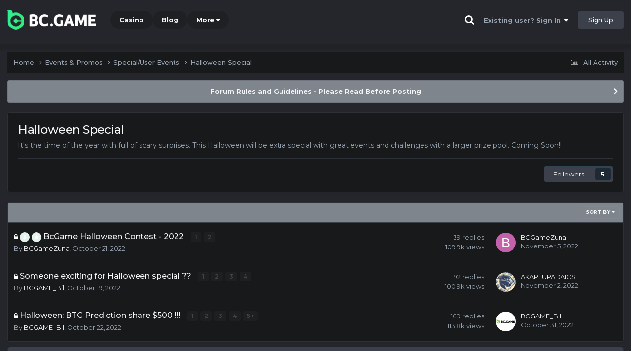

--- FILE ---
content_type: text/html;charset=UTF-8
request_url: https://forum.bcgame.ai/forum/102-halloween-special/
body_size: 11105
content:
<!DOCTYPE html><html lang="en-US" dir="ltr"><head><title>Halloween Special - BC.Game Forum - A Cryptocurrency and Gaming Community</title>
		
			<!-- Global site tag (gtag.js) - Google Analytics -->
<script async src="https://www.googletagmanager.com/gtag/js?id=UA-155732335-1"></script>
<script>
  window.dataLayer = window.dataLayer || [];
  function gtag(){dataLayer.push(arguments);}
  gtag('js', new Date());

  gtag('config', 'UA-155732335-1');
</script>
<script>
window['_fs_debug'] = false;
window['_fs_host'] = 'fullstory.com';
window['_fs_script'] = 'edge.fullstory.com/s/fs.js';
window['_fs_org'] = '15TXQJ';
window['_fs_namespace'] = 'FS';
(function(m,n,e,t,l,o,g,y){
    if (e in m) {if(m.console && m.console.log) { m.console.log('FullStory namespace conflict. Please set window["_fs_namespace"].');} return;}
    g=m[e]=function(a,b,s){g.q?g.q.push([a,b,s]):g._api(a,b,s);};g.q=[];
    o=n.createElement(t);o.async=1;o.crossOrigin='anonymous';o.src='https://'+_fs_script;
    y=n.getElementsByTagName(t)[0];y.parentNode.insertBefore(o,y);
    g.identify=function(i,v,s){g(l,{uid:i},s);if(v)g(l,v,s)};g.setUserVars=function(v,s){g(l,v,s)};g.event=function(i,v,s){g('event',{n:i,p:v},s)};
    g.anonymize=function(){g.identify(!!0)};
    g.shutdown=function(){g("rec",!1)};g.restart=function(){g("rec",!0)};
    g.log = function(a,b){g("log",[a,b])};
    g.consent=function(a){g("consent",!arguments.length||a)};
    g.identifyAccount=function(i,v){o='account';v=v||{};v.acctId=i;g(o,v)};
    g.clearUserCookie=function(){};
    g.setVars=function(n, p){g('setVars',[n,p]);};
    g._w={};y='XMLHttpRequest';g._w[y]=m[y];y='fetch';g._w[y]=m[y];
    if(m[y])m[y]=function(){return g._w[y].apply(this,arguments)};
    g._v="1.3.0";
})(window,document,window['_fs_namespace'],'script','user');
</script>

		
		<!--[if lt IE 9]>
			<link rel="stylesheet" type="text/css" href="https://forum.bcgame.ai/uploads/css_built_2/24429f45f01117553d64a85a9ea402c8_ie8.css">
		    <script src="//forum.bcgame.ai/applications/core/interface/html5shiv/html5shiv.js"></script>
		<![endif]-->
		
<meta charset="utf-8">

	<meta name="viewport" content="width=device-width, initial-scale=1">


	
	
		<meta property="og:image" content="https://forum.bcgame.ai/uploads/monthly_2021_03/forum_share.jpg.6f1830487fcb9c529837cd03cc23b8af.jpg">
	


	<meta name="twitter:card" content="summary_large_image" />


	
		<meta name="twitter:site" content="@bcgame" />
	


	
		
	

	
		
			
				<meta name="description" content="It&#039;s the time of the year with full of scary surprises. This Halloween will be extra special with great events and challenges with a larger prize pool. Coming Soon!!">
			
		
	

	
		
			
				<meta property="og:title" content="Halloween Special">
			
		
	

	
		
			
				<meta property="og:description" content="It&#039;s the time of the year with full of scary surprises. This Halloween will be extra special with great events and challenges with a larger prize pool. Coming Soon!!">
			
		
	

	
		
			
				<meta property="og:url" content="https://forum.bcgame.ai/forum/102-halloween-special/">
			
		
	

	
		
			
				<meta property="og:site_name" content="BC.Game Forum - A Cryptocurrency and Gaming Community">
			
		
	

	
		
			
				<meta property="og:locale" content="en_US">
			
		
	


	
		<link rel="canonical" href="https://forum.bcgame.ai/forum/102-halloween-special/" />
	

<link rel="alternate" type="application/rss+xml" title="Halloween Special Latest Topics" href="https://forum.bcgame.ai/forum/102-halloween-special.xml/" />


<link rel="manifest" href="/manifest.webmanifest/">
<meta name="msapplication-config" content="https://forum.bcgame.ai/browserconfig.xml/">
<meta name="msapplication-starturl" content="/">
<meta name="application-name" content="">
<meta name="apple-mobile-web-app-title" content="">

	<meta name="theme-color" content="#000000">


	<meta name="msapplication-TileColor" content="#000000">


	<link rel="mask-icon" href="https://forum.bcgame.ai/uploads/monthly_2019_12/512_svg.ecc091ccadd2b1602984e62049e943e7" color="#202e39">




	

	
		
			<link rel="icon" sizes="36x36" href="https://forum.bcgame.ai/uploads/monthly_2025_05/android-chrome-36x36.png">
		
	

	
		
			<link rel="icon" sizes="48x48" href="https://forum.bcgame.ai/uploads/monthly_2025_05/android-chrome-48x48.png">
		
	

	
		
			<link rel="icon" sizes="72x72" href="https://forum.bcgame.ai/uploads/monthly_2025_05/android-chrome-72x72.png">
		
	

	
		
			<link rel="icon" sizes="96x96" href="https://forum.bcgame.ai/uploads/monthly_2025_05/android-chrome-96x96.png">
		
	

	
		
			<link rel="icon" sizes="144x144" href="https://forum.bcgame.ai/uploads/monthly_2025_05/android-chrome-144x144.png">
		
	

	
		
			<link rel="icon" sizes="192x192" href="https://forum.bcgame.ai/uploads/monthly_2025_05/android-chrome-192x192.png">
		
	

	
		
			<link rel="icon" sizes="256x256" href="https://forum.bcgame.ai/uploads/monthly_2025_05/android-chrome-256x256.png">
		
	

	
		
			<link rel="icon" sizes="384x384" href="https://forum.bcgame.ai/uploads/monthly_2025_05/android-chrome-384x384.png">
		
	

	
		
			<link rel="icon" sizes="512x512" href="https://forum.bcgame.ai/uploads/monthly_2025_05/android-chrome-512x512.png">
		
	

	
		
			<meta name="msapplication-square70x70logo" content="https://forum.bcgame.ai/uploads/monthly_2025_05/msapplication-square70x70logo.png"/>
		
	

	
		
			<meta name="msapplication-TileImage" content="https://forum.bcgame.ai/uploads/monthly_2025_05/msapplication-TileImage.png"/>
		
	

	
		
			<meta name="msapplication-square150x150logo" content="https://forum.bcgame.ai/uploads/monthly_2025_05/msapplication-square150x150logo.png"/>
		
	

	
		
			<meta name="msapplication-wide310x150logo" content="https://forum.bcgame.ai/uploads/monthly_2025_05/msapplication-wide310x150logo.png"/>
		
	

	
		
			<meta name="msapplication-square310x310logo" content="https://forum.bcgame.ai/uploads/monthly_2025_05/msapplication-square310x310logo.png"/>
		
	

	
		
			
				<link rel="apple-touch-icon" href="https://forum.bcgame.ai/uploads/monthly_2025_05/apple-touch-icon-57x57.png">
			
		
	

	
		
			
				<link rel="apple-touch-icon" sizes="60x60" href="https://forum.bcgame.ai/uploads/monthly_2025_05/apple-touch-icon-60x60.png">
			
		
	

	
		
			
				<link rel="apple-touch-icon" sizes="72x72" href="https://forum.bcgame.ai/uploads/monthly_2025_05/apple-touch-icon-72x72.png">
			
		
	

	
		
			
				<link rel="apple-touch-icon" sizes="76x76" href="https://forum.bcgame.ai/uploads/monthly_2025_05/apple-touch-icon-76x76.png">
			
		
	

	
		
			
				<link rel="apple-touch-icon" sizes="114x114" href="https://forum.bcgame.ai/uploads/monthly_2025_05/apple-touch-icon-114x114.png">
			
		
	

	
		
			
				<link rel="apple-touch-icon" sizes="120x120" href="https://forum.bcgame.ai/uploads/monthly_2025_05/apple-touch-icon-120x120.png">
			
		
	

	
		
			
				<link rel="apple-touch-icon" sizes="144x144" href="https://forum.bcgame.ai/uploads/monthly_2025_05/apple-touch-icon-144x144.png">
			
		
	

	
		
			
				<link rel="apple-touch-icon" sizes="152x152" href="https://forum.bcgame.ai/uploads/monthly_2025_05/apple-touch-icon-152x152.png">
			
		
	

	
		
			
				<link rel="apple-touch-icon" sizes="180x180" href="https://forum.bcgame.ai/uploads/monthly_2025_05/apple-touch-icon-180x180.png">
			
		
	

		


	<link rel="preconnect" href="https://fonts.googleapis.com">
	<link rel="preconnect" href="https://fonts.gstatic.com" crossorigin>
	
		<link href="https://fonts.googleapis.com/css2?family=Montserrat:wght@300;400;500;600;700&display=swap" rel="stylesheet">
	



	<link rel='stylesheet' href='https://forum.bcgame.ai/uploads/css_built_2/8385ec6d00129bbfed4c2ee4077f2066_framework.css?v=19f4b6caf91747118518' media='all'>

	<link rel='stylesheet' href='https://forum.bcgame.ai/uploads/css_built_2/b0c97323ffb4bbcf008633fd49ab9929_responsive.css?v=19f4b6caf91747118518' media='all'>

	<link rel='stylesheet' href='https://forum.bcgame.ai/uploads/css_built_2/36159757a146503ec01db726e65b4a2f_core.css?v=19f4b6caf91747118518' media='all'>

	<link rel='stylesheet' href='https://forum.bcgame.ai/uploads/css_built_2/31ad7285ed7fe052becb09926e9c93e6_core_responsive.css?v=19f4b6caf91747118518' media='all'>

	<link rel='stylesheet' href='https://forum.bcgame.ai/uploads/css_built_2/79a8f4044087eb6b0fa936419ceca2ab_forums.css?v=19f4b6caf91747118518' media='all'>

	<link rel='stylesheet' href='https://forum.bcgame.ai/uploads/css_built_2/128748e78e437b6e2d7c58b8bdf12316_forums_responsive.css?v=19f4b6caf91747118518' media='all'>





<link rel='stylesheet' href='https://forum.bcgame.ai/uploads/css_built_2/88298183241cfbec298327df5066808c_custom.css?v=19f4b6caf91747118518' media='all'>




		
		

	
	<link rel='shortcut icon' href='https://forum.bcgame.ai/uploads/monthly_2025_05/bc_icon.png' type="image/png">


<!-- Global site tag (gtag.js) - Google Analytics -->
<script async src="https://www.googletagmanager.com/gtag/js?id=G-MBCGPNWVPL"></script>
<script>
  window.dataLayer = window.dataLayer || [];
  function gtag(){dataLayer.push(arguments);}
  gtag('js', new Date());

  gtag('config', 'G-MBCGPNWVPL');
</script>
      	<script src="https://www.googleoptimize.com/optimize.js?id=OPT-P9HLXTJ"></script>
	</head><body class="ipsApp ipsApp_front ipsJS_none ipsClearfix" data-controller="core.front.core.app"  data-message=""  data-pageapp="forums" data-pagelocation="front" data-pagemodule="forums" data-pagecontroller="forums" data-pageid="102" ><a href="#elContent" class="ipsHide" title="Go to main content on this page" accesskey="m">Jump to content</a>
		<div id="ipsLayout_header" class="ipsClearfix">
<!-- nothing to do -->
			





			
<ul id='elMobileNav' class='ipsResponsive_hideDesktop' data-controller='core.front.core.mobileNav'>
	
		
			
			
				
				
			
				
					<li id='elMobileBreadcrumb'>
						<a href='https://forum.bcgame.ai/forum/104-specialuser-events/'>
							<span>Special/User Events</span>
						</a>
					</li>
				
				
			
				
				
			
		
	
	
	
	<li >
		<a data-action="defaultStream" href='https://forum.bcgame.ai/discover/'><i class="fa fa-newspaper-o" aria-hidden="true"></i></a>
	</li>

	

	
		<li class='ipsJS_show'>
			<a href='https://forum.bcgame.ai/search/'><i class='fa fa-search'></i></a>
		</li>
	
</ul>
			<header><div class="ipsLayout_container">
					


<a href='https://forum.bc.game/' id='elLogo' accesskey='1'><img src="https://forum.bcgame.ai/uploads/monthly_2025_05/bc_logo.png.93cc155603514e2773f7f5e93af42de7.png" alt='BC.Game Forum - A Cryptocurrency and Gaming Community'></a>


                  	

	<nav data-controller='core.front.core.navBar' class='ipsNavBar_noSubBars ipsResponsive_showDesktop'>
		<div class='ipsNavBar_primary ipsLayout_container ipsNavBar_noSubBars'>
			<ul data-role="primaryNavBar" class='ipsClearfix'>
				


	
		
		
		<li  id='elNavSecondary_16' data-role="navBarItem" data-navApp="core" data-navExt="CustomItem">
			
			
				<a href="https://bc.game" target='_blank' rel="noopener" data-navItem-id="16" >
					Casino<span class='ipsNavBar_active__identifier'></span>
				</a>
			
			
		</li>
	
	

	
		
		
		<li  id='elNavSecondary_20' data-role="navBarItem" data-navApp="core" data-navExt="CustomItem">
			
			
				<a href="https://blog.bc.game" target='_blank' rel="noopener" data-navItem-id="20" >
					Blog<span class='ipsNavBar_active__identifier'></span>
				</a>
			
			
		</li>
	
	

	
		
		
		<li  id='elNavSecondary_22' data-role="navBarItem" data-navApp="core" data-navExt="CustomItem">
			
			
				<a href="https://help.bc.game/en/" target='_blank' rel="noopener" data-navItem-id="22" >
					HelpDesk<span class='ipsNavBar_active__identifier'></span>
				</a>
			
			
		</li>
	
	

				<li class='ipsHide' id='elNavigationMore' data-role='navMore'>
					<a href='#' data-ipsMenu data-ipsMenu-appendTo='#elNavigationMore' id='elNavigationMore_dropdown'>More</a>
					<ul class='ipsNavBar_secondary ipsHide' data-role='secondaryNavBar'>
						<li class='ipsHide' id='elNavigationMore_more' data-role='navMore'>
							<a href='#' data-ipsMenu data-ipsMenu-appendTo='#elNavigationMore_more' id='elNavigationMore_more_dropdown'>More <i class='fa fa-caret-down'></i></a>
							<ul class='ipsHide ipsMenu ipsMenu_auto' id='elNavigationMore_more_dropdown_menu' data-role='moreDropdown'></ul>
						</li>
					</ul>
				</li>
			</ul>
			

	<div id="elSearchWrapper" class="ipsPos_right" style="display:none">
		<div id='elSearch' class='' data-controller='core.front.core.quickSearch'>
			<form accept-charset='utf-8' action='//forum.bcgame.ai/search/?do=quicksearch' method='post'>
				<input type='search' id='elSearchField' placeholder='Search...' name='q' autocomplete='off'>
				<button class='cSearchSubmit' type="submit"><i class="fa fa-search"></i></button>
				<div id="elSearchExpanded">
					<div class="ipsMenu_title">
						Search In
					</div>
					<ul class="ipsSideMenu_list ipsSideMenu_withRadios ipsSideMenu_small ipsType_normal" data-ipsSideMenu data-ipsSideMenu-type="radio" data-ipsSideMenu-responsive="false" data-role="searchContexts">
						<li>
							<span class='ipsSideMenu_item ipsSideMenu_itemActive' data-ipsMenuValue='all'>
								<input type="radio" name="type" value="all" checked id="elQuickSearchRadio_type_all">
								<label for='elQuickSearchRadio_type_all' id='elQuickSearchRadio_type_all_label'>Everywhere</label>
							</span>
						</li>
						
						
							<li>
								<span class='ipsSideMenu_item' data-ipsMenuValue='forums_topic'>
									<input type="radio" name="type" value="forums_topic" id="elQuickSearchRadio_type_forums_topic">
									<label for='elQuickSearchRadio_type_forums_topic' id='elQuickSearchRadio_type_forums_topic_label'>forums_topic_el</label>
								</span>
							</li>
						
						
							
								<li>
									<span class='ipsSideMenu_item' data-ipsMenuValue='contextual_{&quot;type&quot;:&quot;forums_topic&quot;,&quot;nodes&quot;:102}'>
										<input type="radio" name="type" value='contextual_{&quot;type&quot;:&quot;forums_topic&quot;,&quot;nodes&quot;:102}' id='elQuickSearchRadio_type_contextual_d991cd737f3399bd55b378dceb60f572'>
										<label for='elQuickSearchRadio_type_contextual_d991cd737f3399bd55b378dceb60f572' id='elQuickSearchRadio_type_contextual_d991cd737f3399bd55b378dceb60f572_label'>This Forum</label>
									</span>
								</li>
							
						
						<li data-role="showMoreSearchContexts">
							<span class='ipsSideMenu_item' data-action="showMoreSearchContexts" data-exclude="forums_topic">
								More options...
							</span>
						</li>
					</ul>
					<div class="ipsMenu_title">
						Find results that contain...
					</div>
					<ul class='ipsSideMenu_list ipsSideMenu_withRadios ipsSideMenu_small ipsType_normal' role="radiogroup" data-ipsSideMenu data-ipsSideMenu-type="radio" data-ipsSideMenu-responsive="false" data-filterType='andOr'>
						
							<li>
								<span class='ipsSideMenu_item ipsSideMenu_itemActive' data-ipsMenuValue='or'>
									<input type="radio" name="search_and_or" value="or" checked id="elRadio_andOr_or">
									<label for='elRadio_andOr_or' id='elField_andOr_label_or'><em>Any</em> of my search term words</label>
								</span>
							</li>
						
							<li>
								<span class='ipsSideMenu_item ' data-ipsMenuValue='and'>
									<input type="radio" name="search_and_or" value="and"  id="elRadio_andOr_and">
									<label for='elRadio_andOr_and' id='elField_andOr_label_and'><em>All</em> of my search term words</label>
								</span>
							</li>
						
					</ul>
					<div class="ipsMenu_title">
						Find results in...
					</div>
					<ul class='ipsSideMenu_list ipsSideMenu_withRadios ipsSideMenu_small ipsType_normal' role="radiogroup" data-ipsSideMenu data-ipsSideMenu-type="radio" data-ipsSideMenu-responsive="false" data-filterType='searchIn'>
						<li>
							<span class='ipsSideMenu_item ipsSideMenu_itemActive' data-ipsMenuValue='all'>
								<input type="radio" name="search_in" value="all" checked id="elRadio_searchIn_and">
								<label for='elRadio_searchIn_and' id='elField_searchIn_label_all'>Content titles and body</label>
							</span>
						</li>
						<li>
							<span class='ipsSideMenu_item' data-ipsMenuValue='titles'>
								<input type="radio" name="search_in" value="titles" id="elRadio_searchIn_titles">
								<label for='elRadio_searchIn_titles' id='elField_searchIn_label_titles'>Content titles only</label>
							</span>
						</li>
					</ul>
				</div>
			</form>
		</div>
	</div>

		</div>
	</nav>

					

	<script>
      var url = new URL(document.location.href);
	  var haslogin = url.searchParams.get("haslogin");
      if(haslogin == "1") {
        console.log("Has login at bc.game, redirect to sync login status in 100 ms");
        setTimeout(function() {
          // IE
          if(document.all) {
            document.getElementById("elUserSignIn_menu").getElementsByTagName("button")[0].click();
          }
          // other browser
          else {
            var e = document.createEvent("MouseEvents");
            e.initEvent("click", true, true);
            document.getElementById("elUserSignIn_menu").getElementsByTagName("button")[0].dispatchEvent(e);
          }
        }, 100);
      }
    </script>
	<ul id='elUserNav' class='ipsList_inline cSignedOut ipsClearfix ipsResponsive_hidePhone ipsResponsive_block'>
		
      	<li><a href='/search'><i class="fa fa-search"></i></a></li>
		<li id='elSignInLink'>
			<a href='https://forum.bcgame.ai/login/' data-ipsMenu-closeOnClick="false" data-ipsMenu id='elUserSignIn'>
				Existing user? Sign In &nbsp;<i class='fa fa-caret-down'></i>
			</a>
			
<div id='elUserSignIn_menu' class='ipsMenu ipsMenu_auto ipsHide'>
	<form accept-charset='utf-8' method='post' action='https://forum.bcgame.ai/login/'>
		<input type="hidden" name="csrfKey" value="c25c113fcd762bfac5dab0068ef6328d">
		<input type="hidden" name="ref" value="aHR0cHM6Ly9mb3J1bS5iY2dhbWUuYWkvZm9ydW0vMTAyLWhhbGxvd2Vlbi1zcGVjaWFsLw==">
		<div data-role="loginForm">
			
			
			
				<div class="cLogin_popupSingle">
					
						<div class='ipsPadding:half ipsType_center'>
							

<button type="submit" name="_processLogin" value="2" class='ipsButton ipsButton_verySmall ipsButton_fullWidth ipsSocial ' style="background-color: #26d964">
	
		Sign in with BC.Game
	
</button>
						</div>
					
				</div>
			
		</div>
	</form>
</div>
		</li>
		
			<li>
				
					<a href='https://bc.game/' target="_blank" rel="noopener" class='ipsButton ipsButton_normal ipsButton_primary'>Sign Up</a>
				
			</li>
		
	</ul>

				</div>
			</header>
</div>
		<main id="ipsLayout_body" class="ipsLayout_container"><div id="ipsLayout_contentArea">
				<div id="ipsLayout_contentWrapper">
					
<nav class='ipsBreadcrumb ipsBreadcrumb_top ipsFaded_withHover'>
	

	<ul class='ipsList_inline ipsPos_right'>
		
		<li >
			<a data-action="defaultStream" class='ipsType_light '  href='https://forum.bcgame.ai/discover/'><i class="fa fa-newspaper-o" aria-hidden="true"></i> <span>All Activity</span></a>
		</li>
		
	</ul>

	<ul data-role="breadcrumbList">
		<li>
			<a title="Home" href='https://forum.bcgame.ai/'>
				<span>Home <i class='fa fa-angle-right'></i></span>
			</a>
		</li>
		
		
			<li>
				
					<a href='https://forum.bcgame.ai/forum/48-events-promos/'>
						<span>Events &amp; Promos <i class='fa fa-angle-right' aria-hidden="true"></i></span>
					</a>
				
			</li>
		
			<li>
				
					<a href='https://forum.bcgame.ai/forum/104-specialuser-events/'>
						<span>Special/User Events <i class='fa fa-angle-right' aria-hidden="true"></i></span>
					</a>
				
			</li>
		
			<li>
				
					Halloween Special
				
			</li>
		
	</ul>
</nav>
					
					<div id="ipsLayout_mainArea">
						<a id="elContent"></a>
						
						
						
						

	


	<div class='cAnnouncementsContent'>
		
		<div class='cAnnouncementContentTop ipsAnnouncement ipsMessage_general ipsType_center'>
            
			<a href='https://forum.bcgame.ai/announcement/2-forum-rules-and-guidelines-please-read-before-posting/' data-ipsDialog data-ipsDialog-title="Forum Rules and Guidelines - Please Read Before Posting">Forum Rules and Guidelines - Please Read Before Posting</a>
            
		</div>
		
	</div>



	<div class='cWidgetContainer '  data-role='widgetReceiver' data-orientation='horizontal' data-widgetArea='header'>
		<ul class='ipsList_reset'>
			
				
					
					<li class='ipsWidget ipsWidget_horizontal ipsBox  ipsWidgetHide ipsHide ' data-blockID='plugin_1_htmlwidget_qrb82wnfe' data-blockConfig="true" data-blockTitle="HTML Block" data-blockErrorMessage="This block cannot be shown. This could be because it needs configuring, is unable to show on this page, or will show after reloading this page."  data-controller='core.front.widgets.block'></li>
				
			
		</ul>
	</div>

						




	
	<div class="ipsPageHeader  ipsBox ipsResponsive_pull ipsPadding ipsClearfix" >
		<header>
			
			<h1 class="ipsType_pageTitle">Halloween Special</h1>
			
				



<div class='ipsType_richText ipsType_normal' data-controller='core.front.core.lightboxedImages' >
<p>
	It's the time of the year with full of scary surprises. This Halloween will be extra special with great events and challenges with a larger prize pool. Coming Soon!!
</p>

</div>

			
			
			
				<hr class='ipsHr ipsResponsive_hidePhone' />
				<div class='ipsClearfix ipsResponsive_hidePhone'>
					<div class='ipsPos_right'>
                        
                        



<div data-followApp='forums' data-followArea='forum' data-followID='102' data-controller='core.front.core.followButton'>
	

	<a href='https://forum.bcgame.ai/login/' rel="nofollow" class="ipsFollow ipsPos_middle ipsButton ipsButton_light ipsButton_verySmall " data-role="followButton" data-ipsTooltip title='Sign in to follow this'>
		<span>Followers</span>
		<span class='ipsCommentCount'>5</span>
	</a>

</div>
                    </div>
				</div>
			
		</header>
	</div>
	
	

<div data-controller='forums.front.forum.forumPage'>
	<ul class="ipsToolList ipsToolList_horizontal ipsSpacer_both">
		






	</ul>
	
<div class='ipsBox ipsResponsive_pull' data-baseurl='https://forum.bcgame.ai/forum/102-halloween-special/' data-resort='listResort' data-tableID='topics'  data-controller='core.global.core.table'>
	
		<h2 class='ipsType_sectionTitle ipsHide ipsType_medium ipsType_reset ipsClear'>3 topics in this forum</h2>
	

	
	<div class="ipsButtonBar ipsPad_half ipsClearfix ipsClear">
		

		<ul class="ipsButtonRow ipsPos_right ipsClearfix">
			
				<li>
					<a href="#elSortByMenu_menu" id="elSortByMenu_2bdb2a9ce519b76852017e94b3bd674a" data-role='sortButton' data-ipsMenu data-ipsMenu-activeClass="ipsButtonRow_active" data-ipsMenu-selectable="radio">Sort By <i class="fa fa-caret-down"></i></a>
					<ul class="ipsMenu ipsMenu_auto ipsMenu_withStem ipsMenu_selectable ipsHide" id="elSortByMenu_2bdb2a9ce519b76852017e94b3bd674a_menu">
						
						
							<li class="ipsMenu_item ipsMenu_itemChecked" data-ipsMenuValue="last_post" data-sortDirection='desc'><a href="https://forum.bcgame.ai/forum/102-halloween-special/?sortby=last_post&amp;sortdirection=desc" rel="nofollow">Recently Updated</a></li>
						
							<li class="ipsMenu_item " data-ipsMenuValue="title" data-sortDirection='asc'><a href="https://forum.bcgame.ai/forum/102-halloween-special/?sortby=title&amp;sortdirection=asc" rel="nofollow">Title</a></li>
						
							<li class="ipsMenu_item " data-ipsMenuValue="start_date" data-sortDirection='desc'><a href="https://forum.bcgame.ai/forum/102-halloween-special/?sortby=start_date&amp;sortdirection=desc" rel="nofollow">Start Date</a></li>
						
							<li class="ipsMenu_item " data-ipsMenuValue="views" data-sortDirection='desc'><a href="https://forum.bcgame.ai/forum/102-halloween-special/?sortby=views&amp;sortdirection=desc" rel="nofollow">Most Viewed</a></li>
						
							<li class="ipsMenu_item " data-ipsMenuValue="posts" data-sortDirection='desc'><a href="https://forum.bcgame.ai/forum/102-halloween-special/?sortby=posts&amp;sortdirection=desc" rel="nofollow">Most Replies</a></li>
						
						
							<li class="ipsMenu_item " data-noSelect="true">
								<a href='https://forum.bcgame.ai/forum/102-halloween-special/?advancedSearchForm=1&amp;sortby=forums_topics.last_post&amp;sortdirection=DESC' rel="nofollow" data-ipsDialog data-ipsDialog-title='Custom Sort'>Custom</a>
							</li>
						
					</ul>
				</li>
			
				
		</ul>
		


		<div data-role="tablePagination" class='ipsHide'>
			


		</div>
	</div>
	
	
		
			<ol class='ipsClear ipsDataList cForumTopicTable  cTopicList ' id='elTable_2bdb2a9ce519b76852017e94b3bd674a' data-role="tableRows">
				


	
	

	
	

	
	


	
	
		
		
		
		
			<li class="ipsDataItem ipsDataItem_responsivePhoto     " data-rowID='11713' data-location='' data-controller='forums.front.forum.topicRow'>
				
				<div class='ipsDataItem_main'>
					
					<h4 class='ipsDataItem_title ipsContained_container'>
						
							<span>
								<i class='ipsType_medium fa fa-lock' data-ipsTooltip title='This topic is locked'></i>
							</span>	
							
						
						
						
						

						
						
						
                            
                            							
							
								<span><span class="ipsBadge ipsBadge_icon ipsBadge_small ipsBadge_positive" data-ipsTooltip title='Pinned'><i class='fa fa-thumb-tack'></i></span></span>
							
							
								<span><span class="ipsBadge ipsBadge_icon ipsBadge_small ipsBadge_positive" data-ipsTooltip title='Featured'><i class='fa fa-star'></i></span></span>
							
						
										
												

						<span class='ipsType_break ipsContained'>
							<a href='https://forum.bcgame.ai/topic/11713-bcgame-halloween-contest-2022/' class='' title='BcGame Halloween Contest - 2022 '  data-ipsHover data-ipsHover-target='https://forum.bcgame.ai/topic/11713-bcgame-halloween-contest-2022/?preview=1' data-ipsHover-timeout='1.5'>
								<span>
									BcGame Halloween Contest - 2022
								</span>
							</a>
						</span>
						
							

	<span class='ipsPagination ipsPagination_mini' id='elPagination_062d8a338a7c518ebd821437baacdf3d'>
		
			<span class='ipsPagination_page'><a href='https://forum.bcgame.ai/topic/11713-bcgame-halloween-contest-2022/#comments' data-ipsTooltip title='Go to page 1'>1</a></span>
		
			<span class='ipsPagination_page'><a href='https://forum.bcgame.ai/topic/11713-bcgame-halloween-contest-2022/page/2/#comments' data-ipsTooltip title='Go to page 2'>2</a></span>
		
		
	</span>

						
					</h4>
					<span data-role="activeUsers"></span>
					<div class='ipsDataItem_meta ipsType_reset ipsType_light ipsType_blendLinks'>
						<span>
							By 


<a href='https://forum.bcgame.ai/profile/68124-bcgamezuna/' rel="nofollow" data-ipsHover data-ipsHover-width='370' data-ipsHover-target='https://forum.bcgame.ai/profile/68124-bcgamezuna/?do=hovercard&amp;referrer=https%253A%252F%252Fforum.bcgame.ai%252Fforum%252F102-halloween-special%252F' title="Go to BCGameZuna's profile" class="ipsType_break">BCGameZuna</a>, 
						</span><time datetime='2022-10-21T08:33:03Z' title='10/21/22 08:33  AM' data-short='3 yr'>October 21, 2022</time>
						
						
					</div>
				</div>
				<ul class='ipsDataItem_stats'>
					
					
						<li  data-statType='forums_comments'>
							<span class='ipsDataItem_stats_number'>39</span>
							<span class='ipsDataItem_stats_type'> replies</span>
							
						</li>
					
						<li class='ipsType_light' data-statType='num_views'>
							<span class='ipsDataItem_stats_number'>109.9k</span>
							<span class='ipsDataItem_stats_type'> views</span>
							
						</li>
					
					
				</ul>
				<ul class='ipsDataItem_lastPoster ipsDataItem_withPhoto ipsType_blendLinks'>
					<li>
						
							


	<a href="https://forum.bcgame.ai/profile/68124-bcgamezuna/" rel="nofollow" data-ipsHover data-ipsHover-width="370" data-ipsHover-target="https://forum.bcgame.ai/profile/68124-bcgamezuna/?do=hovercard" class="ipsUserPhoto ipsUserPhoto_tiny" title="Go to BCGameZuna's profile">
		<img src='data:image/svg+xml,%3Csvg%20xmlns%3D%22http%3A%2F%2Fwww.w3.org%2F2000%2Fsvg%22%20viewBox%3D%220%200%201024%201024%22%20style%3D%22background%3A%23c462a9%22%3E%3Cg%3E%3Ctext%20text-anchor%3D%22middle%22%20dy%3D%22.35em%22%20x%3D%22512%22%20y%3D%22512%22%20fill%3D%22%23ffffff%22%20font-size%3D%22700%22%20font-family%3D%22-apple-system%2C%20BlinkMacSystemFont%2C%20Roboto%2C%20Helvetica%2C%20Arial%2C%20sans-serif%22%3EB%3C%2Ftext%3E%3C%2Fg%3E%3C%2Fsvg%3E' alt='BCGameZuna' loading="lazy">
	</a>

						
					</li>
					<li>
						
							
								


<a href='https://forum.bcgame.ai/profile/68124-bcgamezuna/' rel="nofollow" data-ipsHover data-ipsHover-width='370' data-ipsHover-target='https://forum.bcgame.ai/profile/68124-bcgamezuna/?do=hovercard&amp;referrer=https%253A%252F%252Fforum.bcgame.ai%252Fforum%252F102-halloween-special%252F' title="Go to BCGameZuna's profile" class="ipsType_break">BCGameZuna</a>
							
						
					</li>
					<li class="ipsType_light">
						<a href='https://forum.bcgame.ai/topic/11713-bcgame-halloween-contest-2022/' title='Go to last post' class='ipsType_blendLinks'>
							<time datetime='2022-11-05T09:02:18Z' title='11/05/22 09:02  AM' data-short='3 yr'>November 5, 2022</time>
						</a>
					</li>
				</ul>
				
			</li>
		
	
		
		
		
		
			<li class="ipsDataItem ipsDataItem_responsivePhoto     " data-rowID='11688' data-location='' data-controller='forums.front.forum.topicRow'>
				
				<div class='ipsDataItem_main'>
					
					<h4 class='ipsDataItem_title ipsContained_container'>
						
							<span>
								<i class='ipsType_medium fa fa-lock' data-ipsTooltip title='This topic is locked'></i>
							</span>	
							
						
						
						
						

						
						
						
										
												

						<span class='ipsType_break ipsContained'>
							<a href='https://forum.bcgame.ai/topic/11688-someone-exciting-for-halloween-special/' class='' title='Someone exciting for Halloween special ?? '  data-ipsHover data-ipsHover-target='https://forum.bcgame.ai/topic/11688-someone-exciting-for-halloween-special/?preview=1' data-ipsHover-timeout='1.5'>
								<span>
									Someone exciting for Halloween special ??
								</span>
							</a>
						</span>
						
							

	<span class='ipsPagination ipsPagination_mini' id='elPagination_a34d4d32b7960ea0a5aa2a09309353b0'>
		
			<span class='ipsPagination_page'><a href='https://forum.bcgame.ai/topic/11688-someone-exciting-for-halloween-special/#comments' data-ipsTooltip title='Go to page 1'>1</a></span>
		
			<span class='ipsPagination_page'><a href='https://forum.bcgame.ai/topic/11688-someone-exciting-for-halloween-special/page/2/#comments' data-ipsTooltip title='Go to page 2'>2</a></span>
		
			<span class='ipsPagination_page'><a href='https://forum.bcgame.ai/topic/11688-someone-exciting-for-halloween-special/page/3/#comments' data-ipsTooltip title='Go to page 3'>3</a></span>
		
			<span class='ipsPagination_page'><a href='https://forum.bcgame.ai/topic/11688-someone-exciting-for-halloween-special/page/4/#comments' data-ipsTooltip title='Go to page 4'>4</a></span>
		
		
	</span>

						
					</h4>
					<span data-role="activeUsers"></span>
					<div class='ipsDataItem_meta ipsType_reset ipsType_light ipsType_blendLinks'>
						<span>
							By 


<a href='https://forum.bcgame.ai/profile/135387-bcgame_bil/' rel="nofollow" data-ipsHover data-ipsHover-width='370' data-ipsHover-target='https://forum.bcgame.ai/profile/135387-bcgame_bil/?do=hovercard&amp;referrer=https%253A%252F%252Fforum.bcgame.ai%252Fforum%252F102-halloween-special%252F' title="Go to BCGAME_Bil's profile" class="ipsType_break">BCGAME_Bil</a>, 
						</span><time datetime='2022-10-19T05:07:52Z' title='10/19/22 05:07  AM' data-short='3 yr'>October 19, 2022</time>
						
						
					</div>
				</div>
				<ul class='ipsDataItem_stats'>
					
					
						<li  data-statType='forums_comments'>
							<span class='ipsDataItem_stats_number'>92</span>
							<span class='ipsDataItem_stats_type'> replies</span>
							
						</li>
					
						<li class='ipsType_light' data-statType='num_views'>
							<span class='ipsDataItem_stats_number'>100.9k</span>
							<span class='ipsDataItem_stats_type'> views</span>
							
						</li>
					
					
				</ul>
				<ul class='ipsDataItem_lastPoster ipsDataItem_withPhoto ipsType_blendLinks'>
					<li>
						
							


	<a href="https://forum.bcgame.ai/profile/91856-akaptupadaics/" rel="nofollow" data-ipsHover data-ipsHover-width="370" data-ipsHover-target="https://forum.bcgame.ai/profile/91856-akaptupadaics/?do=hovercard" class="ipsUserPhoto ipsUserPhoto_tiny" title="Go to AKAPTUPADAICS's profile">
		<img src='https://forum.bcgame.ai/uploads/monthly_2022_06/imported-photo-91856.thumb.png.691771c17e201ea199cbaedc26b7189a.png' alt='AKAPTUPADAICS' loading="lazy">
	</a>

						
					</li>
					<li>
						
							
								


<a href='https://forum.bcgame.ai/profile/91856-akaptupadaics/' rel="nofollow" data-ipsHover data-ipsHover-width='370' data-ipsHover-target='https://forum.bcgame.ai/profile/91856-akaptupadaics/?do=hovercard&amp;referrer=https%253A%252F%252Fforum.bcgame.ai%252Fforum%252F102-halloween-special%252F' title="Go to AKAPTUPADAICS's profile" class="ipsType_break">AKAPTUPADAICS</a>
							
						
					</li>
					<li class="ipsType_light">
						<a href='https://forum.bcgame.ai/topic/11688-someone-exciting-for-halloween-special/' title='Go to last post' class='ipsType_blendLinks'>
							<time datetime='2022-11-02T00:04:21Z' title='11/02/22 12:04  AM' data-short='3 yr'>November 2, 2022</time>
						</a>
					</li>
				</ul>
				
			</li>
		
	
		
		
		
		
			<li class="ipsDataItem ipsDataItem_responsivePhoto     " data-rowID='11720' data-location='' data-controller='forums.front.forum.topicRow'>
				
				<div class='ipsDataItem_main'>
					
					<h4 class='ipsDataItem_title ipsContained_container'>
						
							<span>
								<i class='ipsType_medium fa fa-lock' data-ipsTooltip title='This topic is locked'></i>
							</span>	
							
						
						
						
						

						
						
						
										
												

						<span class='ipsType_break ipsContained'>
							<a href='https://forum.bcgame.ai/topic/11720-halloween-btc-prediction-share-500/' class='' title='Halloween: BTC Prediction share $500 !!! '  data-ipsHover data-ipsHover-target='https://forum.bcgame.ai/topic/11720-halloween-btc-prediction-share-500/?preview=1' data-ipsHover-timeout='1.5'>
								<span>
									Halloween: BTC Prediction share $500 !!!
								</span>
							</a>
						</span>
						
							

	<span class='ipsPagination ipsPagination_mini' id='elPagination_1fc4c312397c7805b4cbf10eaeb6481a'>
		
			<span class='ipsPagination_page'><a href='https://forum.bcgame.ai/topic/11720-halloween-btc-prediction-share-500/#comments' data-ipsTooltip title='Go to page 1'>1</a></span>
		
			<span class='ipsPagination_page'><a href='https://forum.bcgame.ai/topic/11720-halloween-btc-prediction-share-500/page/2/#comments' data-ipsTooltip title='Go to page 2'>2</a></span>
		
			<span class='ipsPagination_page'><a href='https://forum.bcgame.ai/topic/11720-halloween-btc-prediction-share-500/page/3/#comments' data-ipsTooltip title='Go to page 3'>3</a></span>
		
			<span class='ipsPagination_page'><a href='https://forum.bcgame.ai/topic/11720-halloween-btc-prediction-share-500/page/4/#comments' data-ipsTooltip title='Go to page 4'>4</a></span>
		
		
			<span class='ipsPagination_last'><a href='https://forum.bcgame.ai/topic/11720-halloween-btc-prediction-share-500/page/5/#comments' data-ipsTooltip title='Last page'>5 <i class='fa fa-caret-right'></i></a></span>
		
	</span>

						
					</h4>
					<span data-role="activeUsers"></span>
					<div class='ipsDataItem_meta ipsType_reset ipsType_light ipsType_blendLinks'>
						<span>
							By 


<a href='https://forum.bcgame.ai/profile/135387-bcgame_bil/' rel="nofollow" data-ipsHover data-ipsHover-width='370' data-ipsHover-target='https://forum.bcgame.ai/profile/135387-bcgame_bil/?do=hovercard&amp;referrer=https%253A%252F%252Fforum.bcgame.ai%252Fforum%252F102-halloween-special%252F' title="Go to BCGAME_Bil's profile" class="ipsType_break">BCGAME_Bil</a>, 
						</span><time datetime='2022-10-22T09:31:29Z' title='10/22/22 09:31  AM' data-short='3 yr'>October 22, 2022</time>
						
						
					</div>
				</div>
				<ul class='ipsDataItem_stats'>
					
					
						<li  data-statType='forums_comments'>
							<span class='ipsDataItem_stats_number'>109</span>
							<span class='ipsDataItem_stats_type'> replies</span>
							
						</li>
					
						<li class='ipsType_light' data-statType='num_views'>
							<span class='ipsDataItem_stats_number'>113.8k</span>
							<span class='ipsDataItem_stats_type'> views</span>
							
						</li>
					
					
				</ul>
				<ul class='ipsDataItem_lastPoster ipsDataItem_withPhoto ipsType_blendLinks'>
					<li>
						
							


	<a href="https://forum.bcgame.ai/profile/135387-bcgame_bil/" rel="nofollow" data-ipsHover data-ipsHover-width="370" data-ipsHover-target="https://forum.bcgame.ai/profile/135387-bcgame_bil/?do=hovercard" class="ipsUserPhoto ipsUserPhoto_tiny" title="Go to BCGAME_Bil's profile">
		<img src='https://forum.bcgame.ai/uploads/monthly_2023_02/imported-photo-135387.thumb.png.b2ac6b8b106a295e2982d5f753ea25c6.png' alt='BCGAME_Bil' loading="lazy">
	</a>

						
					</li>
					<li>
						
							
								


<a href='https://forum.bcgame.ai/profile/135387-bcgame_bil/' rel="nofollow" data-ipsHover data-ipsHover-width='370' data-ipsHover-target='https://forum.bcgame.ai/profile/135387-bcgame_bil/?do=hovercard&amp;referrer=https%253A%252F%252Fforum.bcgame.ai%252Fforum%252F102-halloween-special%252F' title="Go to BCGAME_Bil's profile" class="ipsType_break">BCGAME_Bil</a>
							
						
					</li>
					<li class="ipsType_light">
						<a href='https://forum.bcgame.ai/topic/11720-halloween-btc-prediction-share-500/' title='Go to last post' class='ipsType_blendLinks'>
							<time datetime='2022-10-31T14:24:55Z' title='10/31/22 02:24  PM' data-short='3 yr'>October 31, 2022</time>
						</a>
					</li>
				</ul>
				
			</li>
		
	

			</ol>
		
	

	<div class="ipsButtonBar ipsPad_half ipsClearfix ipsClear ipsHide" data-role="tablePagination">
		


	</div>
</div>
</div>

	<div class='ipsBox ipsPadding ipsResponsive_pull ipsResponsive_showPhone ipsMargin_vertical'>
		<div class='ipsShareLinks'>
            
			
				<div>
					



<div data-followApp='forums' data-followArea='forum' data-followID='102' data-controller='core.front.core.followButton'>
	

	<a href='https://forum.bcgame.ai/login/' rel="nofollow" class="ipsFollow ipsPos_middle ipsButton ipsButton_light ipsButton_verySmall " data-role="followButton" data-ipsTooltip title='Sign in to follow this'>
		<span>Followers</span>
		<span class='ipsCommentCount'>5</span>
	</a>

</div>
				</div>
			
		</div>
	</div>



						


	<div class='cWidgetContainer '  data-role='widgetReceiver' data-orientation='horizontal' data-widgetArea='footer'>
		<ul class='ipsList_reset'>
			
				
					
					<li class='ipsWidget ipsWidget_horizontal ipsBox  ' data-blockID='app_core_whosOnline_g3ae32cq4' data-blockConfig="true" data-blockTitle="Who's Online" data-blockErrorMessage="This block cannot be shown. This could be because it needs configuring, is unable to show on this page, or will show after reloading this page."  data-controller='core.front.widgets.block'>
<div data-controller='core.front.core.onlineUsersWidget'>
    <h3 class='ipsType_reset ipsWidget_title'>
        <div class='ipsFlex ipsFlex-jc:between ipsFlex-fw:wrap ipsFlex-ai:center'>
            <span>
                Who's Online
                
                    &nbsp;&nbsp;<span class='ipsType_light ipsType_unbold ipsType_medium'><span data-memberCount="0">0 Members</span>, 0 Anonymous, 2859 Guests</span>
                
            </span>
            <span class='ipsType_medium ipsType_light ipsType_unbold ipsType_blendLinks'><a href='https://forum.hash.game/online/'>(See full list)</a></span>
        </div>
    </h3>
    <div class='ipsWidget_inner ipsPadding'>
        <ul class='ipsList_inline ipsList_csv ipsList_noSpacing ipsType_normal'>
            
                <li class='ipsType_reset ipsType_medium ipsType_light' data-noneOnline>There are no registered users currently online</li>
            
        </ul>
        
    </div>
</div></li>
				
			
		</ul>
	</div>

					</div>
					


					
<nav class='ipsBreadcrumb ipsBreadcrumb_bottom ipsFaded_withHover'>
	
		


	<a href='#' id='elRSS' class='ipsPos_right ipsType_large' title='Available RSS feeds' data-ipsTooltip data-ipsMenu data-ipsMenu-above><i class='fa fa-rss-square'></i></a>
	<ul id='elRSS_menu' class='ipsMenu ipsMenu_auto ipsHide'>
		
			<li class='ipsMenu_item'><a title="Halloween Special Latest Topics" href="https://forum.bcgame.ai/forum/102-halloween-special.xml/">Halloween Special Latest Topics</a></li>
		
	</ul>

	

	<ul class='ipsList_inline ipsPos_right'>
		
		<li >
			<a data-action="defaultStream" class='ipsType_light '  href='https://forum.bcgame.ai/discover/'><i class="fa fa-newspaper-o" aria-hidden="true"></i> <span>All Activity</span></a>
		</li>
		
	</ul>

	<ul data-role="breadcrumbList">
		<li>
			<a title="Home" href='https://forum.bcgame.ai/'>
				<span>Home <i class='fa fa-angle-right'></i></span>
			</a>
		</li>
		
		
			<li>
				
					<a href='https://forum.bcgame.ai/forum/48-events-promos/'>
						<span>Events &amp; Promos <i class='fa fa-angle-right' aria-hidden="true"></i></span>
					</a>
				
			</li>
		
			<li>
				
					<a href='https://forum.bcgame.ai/forum/104-specialuser-events/'>
						<span>Special/User Events <i class='fa fa-angle-right' aria-hidden="true"></i></span>
					</a>
				
			</li>
		
			<li>
				
					Halloween Special
				
			</li>
		
	</ul>
</nav>
				</div>
			</div>
			
		</main><footer id="ipsLayout_footer" class="ipsClearfix"><div class="ipsLayout_container">
				
				

<ul id='elFooterSocialLinks' class='ipsList_inline ipsType_center ipsSpacer_top'>
	

	
		<li class='cUserNav_icon'>
			<a href='https://x.com/bcgame' target='_blank' class='cShareLink cShareLink_x' rel='noopener noreferrer'><i class='fa fa-x'></i></a>
        </li>
	
		<li class='cUserNav_icon'>
			<a href='https://github.com/BCSNProject/bcgame-crash/' target='_blank' class='cShareLink cShareLink_github' rel='noopener noreferrer'><i class='fa fa-github'></i></a>
        </li>
	
		<li class='cUserNav_icon'>
			<a href='https://www.facebook.com/bcgameofficial' target='_blank' class='cShareLink cShareLink_facebook' rel='noopener noreferrer'><i class='fa fa-facebook'></i></a>
        </li>
	
		<li class='cUserNav_icon'>
			<a href='https://instagram.com/bcgame' target='_blank' class='cShareLink cShareLink_instagram' rel='noopener noreferrer'><i class='fa fa-instagram'></i></a>
        </li>
	
		<li class='cUserNav_icon'>
			<a href='https://discord.gg/bcgame' target='_blank' class='cShareLink cShareLink_discord' rel='noopener noreferrer'><i class='fa fa-discord'></i></a>
        </li>
	

</ul>


<ul class='ipsList_inline ipsType_center ipsSpacer_top' id="elFooterLinks">
	
	
	
	
		<li>
			<a href='#elNavTheme_menu' id='elNavTheme' data-ipsMenu data-ipsMenu-above>Theme <i class='fa fa-caret-down'></i></a>
			<ul id='elNavTheme_menu' class='ipsMenu ipsMenu_selectable ipsHide'>
			
				<li class='ipsMenu_item'>
					<form action="//forum.bcgame.ai/theme/?csrfKey=c25c113fcd762bfac5dab0068ef6328d" method="post">
					<input type="hidden" name="ref" value="aHR0cHM6Ly9mb3J1bS5iY2dhbWUuYWkvZm9ydW0vMTAyLWhhbGxvd2Vlbi1zcGVjaWFsLw==">
					<button type='submit' name='id' value='1' class='ipsButton ipsButton_link ipsButton_link_secondary'>Default </button>
					</form>
				</li>
			
				<li class='ipsMenu_item ipsMenu_itemChecked'>
					<form action="//forum.bcgame.ai/theme/?csrfKey=c25c113fcd762bfac5dab0068ef6328d" method="post">
					<input type="hidden" name="ref" value="aHR0cHM6Ly9mb3J1bS5iY2dhbWUuYWkvZm9ydW0vMTAyLWhhbGxvd2Vlbi1zcGVjaWFsLw==">
					<button type='submit' name='id' value='2' class='ipsButton ipsButton_link ipsButton_link_secondary'>bc (Default)</button>
					</form>
				</li>
			
			</ul>
		</li>
	
	
		<li><a href='https://forum.bcgame.ai/privacy/'>Privacy Policy</a></li>
	
	
		<li><a rel="nofollow" href='https://forum.bcgame.ai/contact/' data-ipsdialog  data-ipsdialog-title="Contact Us">Contact Us</a></li>
	
	<li><a rel="nofollow" href='https://forum.bcgame.ai/cookies/'>Cookies</a></li>

</ul>	


<p id='elCopyright'>
	<span id='elCopyright_userLine'>© 2021 BC.Game - All Rights Reserved.</span>
	<a rel='nofollow' title='Invision Community' href='https://www.invisioncommunity.com/'>Powered by Invision Community</a>
</p>
			</div>
		</footer>
		
<div id='elMobileDrawer' class='ipsDrawer ipsHide'>
	<div class='ipsDrawer_menu'>
		<a href='#' class='ipsDrawer_close' data-action='close'><span>&times;</span></a>
		<div class='ipsDrawer_content ipsFlex ipsFlex-fd:column'>
			
				<div class='ipsPadding ipsBorder_bottom'>
					<ul class='ipsToolList ipsToolList_vertical'>
						<li>
							<a href='https://forum.bcgame.ai/login/' id='elSigninButton_mobile' class='ipsButton ipsButton_light ipsButton_small ipsButton_fullWidth'>Existing user? Sign In</a>
						</li>
						
							<li>
								
									<a href='https://bc.game/' target="_blank" rel="noopener" class='ipsButton ipsButton_small ipsButton_fullWidth ipsButton_important'>Sign Up</a>
								
							</li>
						
					</ul>
				</div>
			

			

			<ul class='ipsDrawer_list ipsFlex-flex:11'>
				

				
				
				
				
					
						
						
							<li><a href='https://bc.game' target='_blank' rel="noopener">Casino</a></li>
						
					
				
					
						
						
							<li><a href='https://blog.bc.game' target='_blank' rel="noopener">Blog</a></li>
						
					
				
					
						
						
							<li><a href='https://help.bc.game/en/' target='_blank' rel="noopener">HelpDesk</a></li>
						
					
				
				
			</ul>

			
		</div>
	</div>
</div>

<div id='elMobileCreateMenuDrawer' class='ipsDrawer ipsHide'>
	<div class='ipsDrawer_menu'>
		<a href='#' class='ipsDrawer_close' data-action='close'><span>&times;</span></a>
		<div class='ipsDrawer_content ipsSpacer_bottom ipsPad'>
			<ul class='ipsDrawer_list'>
				<li class="ipsDrawer_listTitle ipsType_reset">Create New...</li>
				
			</ul>
		</div>
	</div>
</div>
		
		

	
	<script type='text/javascript'>
		var ipsDebug = false;		
	
		var CKEDITOR_BASEPATH = '//forum.bcgame.ai/applications/core/interface/ckeditor/ckeditor/';
	
		var ipsSettings = {
			
			
			cookie_path: "/",
			
			cookie_prefix: "ips4_",
			
			
			cookie_ssl: true,
			
            essential_cookies: ["oauth_authorize","member_id","login_key","clearAutosave","lastSearch","device_key","IPSSessionFront","loggedIn","noCache","hasJS","cookie_consent","cookie_consent_optional","forumpass_*"],
			upload_imgURL: "",
			message_imgURL: "",
			notification_imgURL: "",
			baseURL: "//forum.bcgame.ai/",
			jsURL: "//forum.bcgame.ai/applications/core/interface/js/js.php",
			csrfKey: "c25c113fcd762bfac5dab0068ef6328d",
			antiCache: "19f4b6caf91747118518",
			jsAntiCache: "19f4b6caf91768860502",
			disableNotificationSounds: true,
			useCompiledFiles: true,
			links_external: true,
			memberID: 0,
			lazyLoadEnabled: true,
			blankImg: "//forum.bcgame.ai/applications/core/interface/js/spacer.png",
			googleAnalyticsEnabled: true,
			matomoEnabled: false,
			viewProfiles: true,
			mapProvider: 'none',
			mapApiKey: '',
			pushPublicKey: "BFFWkI3GgMS5x85y8heusrIsgrTvX4dhSRNIBT6cbDiQy5EX3hWW8wGLh15dBm4EB1h0s8xgrxtVqvGTcnCQeJU",
			relativeDates: true
		};
		
		
		
		
			ipsSettings['maxImageDimensions'] = {
				width: 1000,
				height: 750
			};
		
		
	</script>





<script type='text/javascript' src='https://forum.bcgame.ai/uploads/javascript_global/root_library.js?v=19f4b6caf91768860502' data-ips></script>


<script type='text/javascript' src='https://forum.bcgame.ai/uploads/javascript_global/root_js_lang_1.js?v=19f4b6caf91768860502' data-ips></script>


<script type='text/javascript' src='https://forum.bcgame.ai/uploads/javascript_global/root_framework.js?v=19f4b6caf91768860502' data-ips></script>


<script type='text/javascript' src='https://forum.bcgame.ai/uploads/javascript_core/global_global_core.js?v=19f4b6caf91768860502' data-ips></script>


<script type='text/javascript' src='https://forum.bcgame.ai/uploads/javascript_global/root_front.js?v=19f4b6caf91768860502' data-ips></script>


<script type='text/javascript' src='https://forum.bcgame.ai/uploads/javascript_core/front_front_core.js?v=19f4b6caf91768860502' data-ips></script>


<script type='text/javascript' src='https://forum.bcgame.ai/uploads/javascript_forums/front_front_forum.js?v=19f4b6caf91768860502' data-ips></script>


<script type='text/javascript' src='https://forum.bcgame.ai/uploads/javascript_global/root_map.js?v=19f4b6caf91768860502' data-ips></script>



	<script type='text/javascript'>
		
			ips.setSetting( 'date_format', jQuery.parseJSON('"mm\/dd\/yy"') );
		
			ips.setSetting( 'date_first_day', jQuery.parseJSON('0') );
		
			ips.setSetting( 'ipb_url_filter_option', jQuery.parseJSON('"black"') );
		
			ips.setSetting( 'url_filter_any_action', jQuery.parseJSON('"moderate"') );
		
			ips.setSetting( 'bypass_profanity', jQuery.parseJSON('0') );
		
			ips.setSetting( 'emoji_style', jQuery.parseJSON('"twemoji"') );
		
			ips.setSetting( 'emoji_shortcodes', jQuery.parseJSON('true') );
		
			ips.setSetting( 'emoji_ascii', jQuery.parseJSON('true') );
		
			ips.setSetting( 'emoji_cache', jQuery.parseJSON('1680662293') );
		
			ips.setSetting( 'image_jpg_quality', jQuery.parseJSON('85') );
		
			ips.setSetting( 'cloud2', jQuery.parseJSON('false') );
		
			ips.setSetting( 'isAnonymous', jQuery.parseJSON('false') );
		
		
        
    </script>



<script type='application/ld+json'>
{
    "@context": "http://www.schema.org",
    "publisher": "https://forum.bcgame.ai/#organization",
    "@type": "WebSite",
    "@id": "https://forum.bcgame.ai/#website",
    "mainEntityOfPage": "https://forum.bcgame.ai/",
    "name": "BC.Game Forum - A Cryptocurrency and Gaming Community",
    "url": "https://forum.bcgame.ai/",
    "potentialAction": {
        "type": "SearchAction",
        "query-input": "required name=query",
        "target": "https://forum.bcgame.ai/search/?q={query}"
    },
    "inLanguage": [
        {
            "@type": "Language",
            "name": "English (USA)",
            "alternateName": "en-US"
        }
    ]
}	
</script>

<script type='application/ld+json'>
{
    "@context": "http://www.schema.org",
    "@type": "Organization",
    "@id": "https://forum.bcgame.ai/#organization",
    "mainEntityOfPage": "https://forum.bcgame.ai/",
    "name": "BC.Game Forum - A Cryptocurrency and Gaming Community",
    "url": "https://forum.bcgame.ai/",
    "logo": {
        "@type": "ImageObject",
        "@id": "https://forum.bcgame.ai/#logo",
        "url": "https://forum.bcgame.ai/uploads/monthly_2025_05/bc_logo.png.93cc155603514e2773f7f5e93af42de7.png"
    },
    "sameAs": [
        "https://x.com/bcgame",
        "https://github.com/BCSNProject/bcgame-crash/",
        "https://www.facebook.com/bcgameofficial",
        "https://instagram.com/bcgame",
        "https://discord.gg/bcgame"
    ]
}	
</script>

<script type='application/ld+json'>
{
    "@context": "http://schema.org",
    "@type": "BreadcrumbList",
    "itemListElement": [
        {
            "@type": "ListItem",
            "position": 1,
            "item": {
                "@id": "https://forum.bcgame.ai/forum/48-events-promos/",
                "name": "Events &amp; Promos"
            }
        },
        {
            "@type": "ListItem",
            "position": 2,
            "item": {
                "@id": "https://forum.bcgame.ai/forum/104-specialuser-events/",
                "name": "Special/User Events"
            }
        }
    ]
}	
</script>

<script type='application/ld+json'>
{
    "@context": "http://schema.org",
    "@type": "ContactPage",
    "url": "https://forum.bcgame.ai/contact/"
}	
</script>



<script type='text/javascript'>
    (() => {
        let gqlKeys = [];
        for (let [k, v] of Object.entries(gqlKeys)) {
            ips.setGraphQlData(k, v);
        }
    })();
</script>
		
		
		<!--ipsQueryLog-->
		<!--ipsCachingLog-->
		
		
	</body></html>


--- FILE ---
content_type: text/plain; charset=utf-8
request_url: https://rs.fullstory.com/rec/page
body_size: -66
content:
{"reason_code":2,"reason":"Org is disabled","cookie_domain":"bcgame.ai"}
